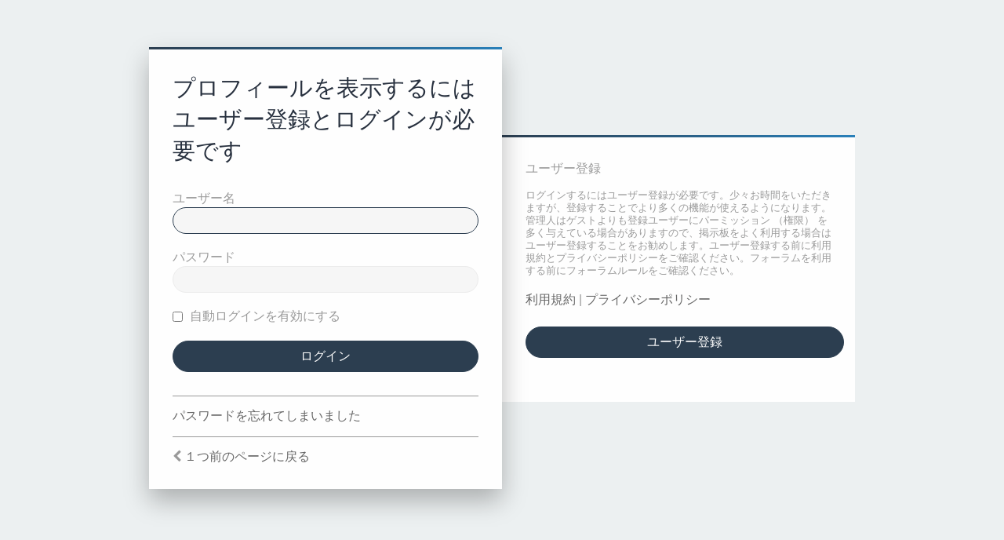

--- FILE ---
content_type: text/html; charset=UTF-8
request_url: https://bb.blogging-life.com/memberlist.php?mode=viewprofile&u=2&sid=a46ac1e1600abe4151076b5bcc3560a1
body_size: 3054
content:
<!DOCTYPE html>
<html dir="ltr" lang="ja">
<head>
<script> if (localStorage.user_colour_selection === "dark") { document.getElementsByTagName('html')[0].classList.add('fd_dark'); }</script>	
<meta charset="utf-8" />
<meta http-equiv="X-UA-Compatible" content="IE=edge">
<meta name="viewport" content="width=device-width, initial-scale=1" />

<title>ブロギングライフ BB - ログイン</title>

	<link rel="alternate" type="application/atom+xml" title="フィード - ブロギングライフ BB" href="/feed?sid=723da5f57bd58c5072d1f3d073c270c8">			<link rel="alternate" type="application/atom+xml" title="フィード - 新着トピック" href="/feed/topics?sid=723da5f57bd58c5072d1f3d073c270c8">				

	<link rel="icon" href="https://bb.blogging-life.com/ext/planetstyles/flightdeck/store/Blogging Life 192x192.png" />

<!--
	phpBB style name: Milk v2
	Based on style:   Merlin Framework (http://www.planetstyles.net)
-->

<link href="./assets/css/font-awesome.min.css?assets_version=250" rel="stylesheet">
<link href="./styles/Milk_v2/theme/stylesheet.css?assets_version=250" rel="stylesheet">
<link href="./styles/Milk_v2/theme/ja/stylesheet.css?assets_version=250" rel="stylesheet">

<link href="./styles/Milk_v2/theme/blank.css?assets_version=250" rel="stylesheet" class="colour_switch_link"  />

	<link href="./styles/Milk_v2/theme/rounded.css?assets_version=250" rel="stylesheet" />

        	<link href="./styles/Milk_v2/theme/colour-presets/Nighthawk.css?assets_version=250" rel="stylesheet" class="preset_stylesheet">
    


<!--[if lte IE 9]>
	<link href="./styles/Milk_v2/theme/tweaks.css?assets_version=250" rel="stylesheet">
<![endif]-->


<link href="./ext/ger/magicogp/styles/prosilver/theme/magicogp.css?assets_version=250" rel="stylesheet" media="screen">
<link href="./ext/gfksx/ThanksForPosts/styles/prosilver/theme/thanks.css?assets_version=250" rel="stylesheet" media="screen">
<link href="./ext/phpbb/pages/styles/prosilver/theme/pages_common.css?assets_version=250" rel="stylesheet" media="screen">
<link href="./ext/spaceace/roundavatars/styles/all/theme/roundavatars.css?assets_version=250" rel="stylesheet" media="screen">
<link href="./ext/vse/abbc3/styles/all/theme/abbc3_common.min.css?assets_version=250" rel="stylesheet" media="screen">



					<script>
			(function(i,s,o,g,r,a,m){i['GoogleAnalyticsObject']=r;i[r]=i[r]||function(){
			(i[r].q=i[r].q||[]).push(arguments)},i[r].l=1*new Date();a=s.createElement(o),
			m=s.getElementsByTagName(o)[0];a.async=1;a.src=g;m.parentNode.insertBefore(a,m)
			})(window,document,'script','//www.google-analytics.com/analytics.js','ga');

			ga('create', 'UA-57617560-3', 'auto');
									ga('send', 'pageview');
		</script>
	
</head>
<body id="phpbb" class="nojs notouch section-memberlist ltr  sidebar-right-only body-layout-Fluid auth-page">

<div class="login_container">
    <div class="login_container_left">
        <div class="login_container_left_section_content fancy_panel animated fadeIn">
        	<div class="login_container_padding login_form">
                <form action="./ucp.php?mode=login&amp;sid=723da5f57bd58c5072d1f3d073c270c8" method="post" id="login" data-focus="username">
                    <h2 class="login-title">プロフィールを表示するにはユーザー登録とログインが必要です</h2>
                
                    <fieldset class="fields1">
                                                <div>
                            <label for="username">ユーザー名</label>
                            <input type="text" tabindex="1" name="username" id="username" size="25" value="" class="inputbox" />
                        </div>
                        <div>
                            <label for="password">パスワード</label>
                            <input type="password" tabindex="2" id="password" name="password" size="25" class="inputbox" autocomplete="off" />
                        </div>
                                                    <div>                    
                                <label for="autologin"><input type="checkbox" name="autologin" id="autologin" tabindex="4" /> 自動ログインを有効にする</label>                            
                            </div>
                                                                
                        <input type="hidden" name="redirect" value="./memberlist.php?mode=viewprofile&amp;u=2&amp;sid=723da5f57bd58c5072d1f3d073c270c8" />
<input type="hidden" name="creation_time" value="1769141160" />
<input type="hidden" name="form_token" value="ce641b1d5992c60c8c7930fada768da9b564926a" />

						
                        <input type="hidden" name="sid" value="723da5f57bd58c5072d1f3d073c270c8" />

                        <input type="submit" name="login" tabindex="6" value="ログイン" class="button2 specialbutton" />
                    </fieldset>            
                </form>
                                                	<div class="login_form_forgot_link">
						<a href="/user/forgot_password?sid=723da5f57bd58c5072d1f3d073c270c8">パスワードを忘れてしまいました</a>
                    </div>
                				  
                <div class="login_form_forgot_link">
                    <i class="fa fa-chevron-left" aria-hidden="true"></i> <a href="./index.php?sid=723da5f57bd58c5072d1f3d073c270c8">１つ前のページに戻る</a>
                </div>                              
            </div>
        </div>
    </div>
    
	    <div class="login_container_right">
        <div class="login_container_right_section_content fancy_panel animated fadeIn"> 
			<div class="login_container_padding"> 
                <h3>ユーザー登録</h3>
                <p class="login_container_info">ログインするにはユーザー登録が必要です。少々お時間をいただきますが、登録することでより多くの機能が使えるようになります。管理人はゲストよりも登録ユーザーにパーミッション （権限） を多く与えている場合がありますので、掲示板をよく利用する場合はユーザー登録することをお勧めします。ユーザー登録する前に利用規約とプライバシーポリシーをご確認ください。フォーラムを利用する前にフォーラムルールをご確認ください。</p>
                <p><strong><a href="./ucp.php?mode=terms&amp;sid=723da5f57bd58c5072d1f3d073c270c8">利用規約</a> | <a href="./ucp.php?mode=privacy&amp;sid=723da5f57bd58c5072d1f3d073c270c8">プライバシーポリシー</a></strong></p>
                <p><a href="./ucp.php?mode=register&amp;sid=723da5f57bd58c5072d1f3d073c270c8" class="button2 specialbutton">ユーザー登録</a></p>
            </div> 
        </div>
    </div> 
	             

</div><!-- /.login_container -->

<script type="text/javascript">

</script>


            <div>
                <a id="bottom" class="anchor" accesskey="z"></a>
                <img class="sr-only" aria-hidden="true" src="&#x2F;cron&#x2F;cron.task.core.tidy_warnings&#x3F;sid&#x3D;723da5f57bd58c5072d1f3d073c270c8" width="1" height="1" alt="">
            </div>

            <script type="text/javascript" src="./assets/javascript/jquery-3.7.1.min.js?assets_version=250"></script>

            
            <script type="text/javascript" src="./assets/javascript/core.js?assets_version=250"></script>
                        
            

            


                        <script src="./ext/ger/magicogp/styles/prosilver/template/magicogp.js?assets_version=250"></script>
<script src="./styles/Milk_v2/template/forum_fn.js?assets_version=250"></script>
<script src="./styles/Milk_v2/template/ajax.js?assets_version=250"></script>
<script src="./ext/vse/abbc3/styles/all/template/js/abbc3.min.js?assets_version=250"></script>


            
    
            <script>                
                // ************************************************
                // clear mechanism (for testing)
                // localStorage.removeItem('user_colour_selection');
                // ************************************************                
                console.log("storage value:" + localStorage.user_colour_selection)
                FDSetClass();
                FDSetSwitch();
                
                localStorage.getItem("user_colour_selection")                

                function FDSetClass() {
                                            console.log("FD Base: Light");
                                                    console.log("FD: Override not allowed");
                            console.log("FD: Do nothing");
                                                            }

                function FDSetSwitch() {
                    if ($("html").hasClass('fd_dark')) {
                        $("a#dark_toggle_link i").addClass("fa-lightbulb-o");
                    } else {
                        $("a#dark_toggle_link i").addClass("fa-moon-o");
                    }
                }

                function FDSwitchLink() {
                    if(localStorage.user_colour_selection == 'dark') {
                        // Dark
                        $("a#dark_toggle_link i").removeClass("fa-lightbulb-o");
                        $("a#dark_toggle_link i").addClass("fa-moon-o");
                        $("html").removeClass('fd_dark');
                        localStorage.setItem("user_colour_selection", "cbu");
                        console.log("Dark preference CBU (cleared by user)");
                    } else {
                        // Light
                        $("a#dark_toggle_link i").removeClass("fa-moon-o");
                        $("a#dark_toggle_link i").addClass("fa-lightbulb-o");
                        localStorage.setItem("user_colour_selection", "dark");
                    }
                }                                    

                            </script>             

</body>
</html>
